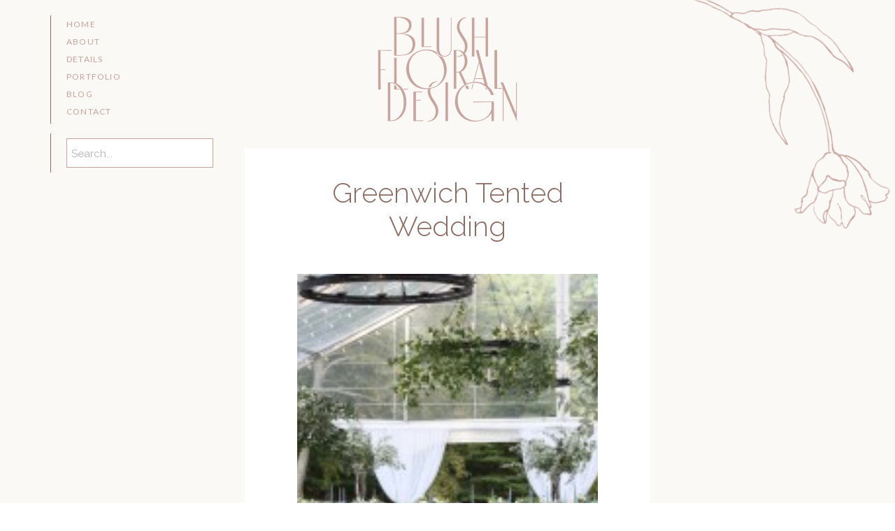

--- FILE ---
content_type: text/html; charset=UTF-8
request_url: https://studioblush.com/tag/backyard-wedding/
body_size: 13510
content:
<!DOCTYPE html>
<html lang="en-US" class="d">
<head>
<link rel="stylesheet" type="text/css" href="//lib.showit.co/engine/2.6.4/showit.css" />
<title>Backyard Wedding Archives - Showit Blog</title>
<meta name='robots' content='max-image-preview:large' />

<!-- This site is optimized with the Yoast SEO plugin v13.0 - https://yoast.com/wordpress/plugins/seo/ -->
<meta name="robots" content="max-snippet:-1, max-image-preview:large, max-video-preview:-1"/>
<link rel="canonical" href="https://studioblush.com/tag/backyard-wedding/" />
<link rel="next" href="https://studioblush.com/tag/backyard-wedding/page/2/" />
<meta property="og:locale" content="en_US" />
<meta property="og:type" content="object" />
<meta property="og:title" content="Backyard Wedding Archives - Showit Blog" />
<meta property="og:url" content="https://studioblush.com/tag/backyard-wedding/" />
<meta property="og:site_name" content="Showit Blog" />
<meta name="twitter:card" content="summary" />
<meta name="twitter:title" content="Backyard Wedding Archives - Showit Blog" />
<script type='application/ld+json' class='yoast-schema-graph yoast-schema-graph--main'>{"@context":"https://schema.org","@graph":[{"@type":"WebSite","@id":"https://studioblush.com/#website","url":"https://studioblush.com/","name":"Showit Blog","potentialAction":{"@type":"SearchAction","target":"https://studioblush.com/?s={search_term_string}","query-input":"required name=search_term_string"}},{"@type":"CollectionPage","@id":"https://studioblush.com/tag/backyard-wedding/#webpage","url":"https://studioblush.com/tag/backyard-wedding/","inLanguage":"en-US","name":"Backyard Wedding Archives - Showit Blog","isPartOf":{"@id":"https://studioblush.com/#website"}}]}</script>
<!-- / Yoast SEO plugin. -->

<link rel="alternate" type="application/rss+xml" title="Showit Blog &raquo; Feed" href="https://studioblush.com/feed/" />
<link rel="alternate" type="application/rss+xml" title="Showit Blog &raquo; Comments Feed" href="https://studioblush.com/comments/feed/" />
<link rel="alternate" type="application/rss+xml" title="Showit Blog &raquo; Backyard Wedding Tag Feed" href="https://studioblush.com/tag/backyard-wedding/feed/" />
<script type="text/javascript">
/* <![CDATA[ */
window._wpemojiSettings = {"baseUrl":"https:\/\/s.w.org\/images\/core\/emoji\/16.0.1\/72x72\/","ext":".png","svgUrl":"https:\/\/s.w.org\/images\/core\/emoji\/16.0.1\/svg\/","svgExt":".svg","source":{"concatemoji":"https:\/\/studioblush.com\/wp-includes\/js\/wp-emoji-release.min.js?ver=6.8.3"}};
/*! This file is auto-generated */
!function(s,n){var o,i,e;function c(e){try{var t={supportTests:e,timestamp:(new Date).valueOf()};sessionStorage.setItem(o,JSON.stringify(t))}catch(e){}}function p(e,t,n){e.clearRect(0,0,e.canvas.width,e.canvas.height),e.fillText(t,0,0);var t=new Uint32Array(e.getImageData(0,0,e.canvas.width,e.canvas.height).data),a=(e.clearRect(0,0,e.canvas.width,e.canvas.height),e.fillText(n,0,0),new Uint32Array(e.getImageData(0,0,e.canvas.width,e.canvas.height).data));return t.every(function(e,t){return e===a[t]})}function u(e,t){e.clearRect(0,0,e.canvas.width,e.canvas.height),e.fillText(t,0,0);for(var n=e.getImageData(16,16,1,1),a=0;a<n.data.length;a++)if(0!==n.data[a])return!1;return!0}function f(e,t,n,a){switch(t){case"flag":return n(e,"\ud83c\udff3\ufe0f\u200d\u26a7\ufe0f","\ud83c\udff3\ufe0f\u200b\u26a7\ufe0f")?!1:!n(e,"\ud83c\udde8\ud83c\uddf6","\ud83c\udde8\u200b\ud83c\uddf6")&&!n(e,"\ud83c\udff4\udb40\udc67\udb40\udc62\udb40\udc65\udb40\udc6e\udb40\udc67\udb40\udc7f","\ud83c\udff4\u200b\udb40\udc67\u200b\udb40\udc62\u200b\udb40\udc65\u200b\udb40\udc6e\u200b\udb40\udc67\u200b\udb40\udc7f");case"emoji":return!a(e,"\ud83e\udedf")}return!1}function g(e,t,n,a){var r="undefined"!=typeof WorkerGlobalScope&&self instanceof WorkerGlobalScope?new OffscreenCanvas(300,150):s.createElement("canvas"),o=r.getContext("2d",{willReadFrequently:!0}),i=(o.textBaseline="top",o.font="600 32px Arial",{});return e.forEach(function(e){i[e]=t(o,e,n,a)}),i}function t(e){var t=s.createElement("script");t.src=e,t.defer=!0,s.head.appendChild(t)}"undefined"!=typeof Promise&&(o="wpEmojiSettingsSupports",i=["flag","emoji"],n.supports={everything:!0,everythingExceptFlag:!0},e=new Promise(function(e){s.addEventListener("DOMContentLoaded",e,{once:!0})}),new Promise(function(t){var n=function(){try{var e=JSON.parse(sessionStorage.getItem(o));if("object"==typeof e&&"number"==typeof e.timestamp&&(new Date).valueOf()<e.timestamp+604800&&"object"==typeof e.supportTests)return e.supportTests}catch(e){}return null}();if(!n){if("undefined"!=typeof Worker&&"undefined"!=typeof OffscreenCanvas&&"undefined"!=typeof URL&&URL.createObjectURL&&"undefined"!=typeof Blob)try{var e="postMessage("+g.toString()+"("+[JSON.stringify(i),f.toString(),p.toString(),u.toString()].join(",")+"));",a=new Blob([e],{type:"text/javascript"}),r=new Worker(URL.createObjectURL(a),{name:"wpTestEmojiSupports"});return void(r.onmessage=function(e){c(n=e.data),r.terminate(),t(n)})}catch(e){}c(n=g(i,f,p,u))}t(n)}).then(function(e){for(var t in e)n.supports[t]=e[t],n.supports.everything=n.supports.everything&&n.supports[t],"flag"!==t&&(n.supports.everythingExceptFlag=n.supports.everythingExceptFlag&&n.supports[t]);n.supports.everythingExceptFlag=n.supports.everythingExceptFlag&&!n.supports.flag,n.DOMReady=!1,n.readyCallback=function(){n.DOMReady=!0}}).then(function(){return e}).then(function(){var e;n.supports.everything||(n.readyCallback(),(e=n.source||{}).concatemoji?t(e.concatemoji):e.wpemoji&&e.twemoji&&(t(e.twemoji),t(e.wpemoji)))}))}((window,document),window._wpemojiSettings);
/* ]]> */
</script>
<link rel='stylesheet' id='fttb-style-css' href='https://studioblush.com/wp-content/plugins/float-to-top-button/css/float-to-top-button.min.css?ver=2.3.3' type='text/css' media='all' />
<style id='wp-emoji-styles-inline-css' type='text/css'>

	img.wp-smiley, img.emoji {
		display: inline !important;
		border: none !important;
		box-shadow: none !important;
		height: 1em !important;
		width: 1em !important;
		margin: 0 0.07em !important;
		vertical-align: -0.1em !important;
		background: none !important;
		padding: 0 !important;
	}
</style>
<link rel='stylesheet' id='wp-block-library-css' href='https://studioblush.com/wp-includes/css/dist/block-library/style.min.css?ver=6.8.3' type='text/css' media='all' />
<style id='classic-theme-styles-inline-css' type='text/css'>
/*! This file is auto-generated */
.wp-block-button__link{color:#fff;background-color:#32373c;border-radius:9999px;box-shadow:none;text-decoration:none;padding:calc(.667em + 2px) calc(1.333em + 2px);font-size:1.125em}.wp-block-file__button{background:#32373c;color:#fff;text-decoration:none}
</style>
<style id='global-styles-inline-css' type='text/css'>
:root{--wp--preset--aspect-ratio--square: 1;--wp--preset--aspect-ratio--4-3: 4/3;--wp--preset--aspect-ratio--3-4: 3/4;--wp--preset--aspect-ratio--3-2: 3/2;--wp--preset--aspect-ratio--2-3: 2/3;--wp--preset--aspect-ratio--16-9: 16/9;--wp--preset--aspect-ratio--9-16: 9/16;--wp--preset--color--black: #000000;--wp--preset--color--cyan-bluish-gray: #abb8c3;--wp--preset--color--white: #ffffff;--wp--preset--color--pale-pink: #f78da7;--wp--preset--color--vivid-red: #cf2e2e;--wp--preset--color--luminous-vivid-orange: #ff6900;--wp--preset--color--luminous-vivid-amber: #fcb900;--wp--preset--color--light-green-cyan: #7bdcb5;--wp--preset--color--vivid-green-cyan: #00d084;--wp--preset--color--pale-cyan-blue: #8ed1fc;--wp--preset--color--vivid-cyan-blue: #0693e3;--wp--preset--color--vivid-purple: #9b51e0;--wp--preset--gradient--vivid-cyan-blue-to-vivid-purple: linear-gradient(135deg,rgba(6,147,227,1) 0%,rgb(155,81,224) 100%);--wp--preset--gradient--light-green-cyan-to-vivid-green-cyan: linear-gradient(135deg,rgb(122,220,180) 0%,rgb(0,208,130) 100%);--wp--preset--gradient--luminous-vivid-amber-to-luminous-vivid-orange: linear-gradient(135deg,rgba(252,185,0,1) 0%,rgba(255,105,0,1) 100%);--wp--preset--gradient--luminous-vivid-orange-to-vivid-red: linear-gradient(135deg,rgba(255,105,0,1) 0%,rgb(207,46,46) 100%);--wp--preset--gradient--very-light-gray-to-cyan-bluish-gray: linear-gradient(135deg,rgb(238,238,238) 0%,rgb(169,184,195) 100%);--wp--preset--gradient--cool-to-warm-spectrum: linear-gradient(135deg,rgb(74,234,220) 0%,rgb(151,120,209) 20%,rgb(207,42,186) 40%,rgb(238,44,130) 60%,rgb(251,105,98) 80%,rgb(254,248,76) 100%);--wp--preset--gradient--blush-light-purple: linear-gradient(135deg,rgb(255,206,236) 0%,rgb(152,150,240) 100%);--wp--preset--gradient--blush-bordeaux: linear-gradient(135deg,rgb(254,205,165) 0%,rgb(254,45,45) 50%,rgb(107,0,62) 100%);--wp--preset--gradient--luminous-dusk: linear-gradient(135deg,rgb(255,203,112) 0%,rgb(199,81,192) 50%,rgb(65,88,208) 100%);--wp--preset--gradient--pale-ocean: linear-gradient(135deg,rgb(255,245,203) 0%,rgb(182,227,212) 50%,rgb(51,167,181) 100%);--wp--preset--gradient--electric-grass: linear-gradient(135deg,rgb(202,248,128) 0%,rgb(113,206,126) 100%);--wp--preset--gradient--midnight: linear-gradient(135deg,rgb(2,3,129) 0%,rgb(40,116,252) 100%);--wp--preset--font-size--small: 13px;--wp--preset--font-size--medium: 20px;--wp--preset--font-size--large: 36px;--wp--preset--font-size--x-large: 42px;--wp--preset--spacing--20: 0.44rem;--wp--preset--spacing--30: 0.67rem;--wp--preset--spacing--40: 1rem;--wp--preset--spacing--50: 1.5rem;--wp--preset--spacing--60: 2.25rem;--wp--preset--spacing--70: 3.38rem;--wp--preset--spacing--80: 5.06rem;--wp--preset--shadow--natural: 6px 6px 9px rgba(0, 0, 0, 0.2);--wp--preset--shadow--deep: 12px 12px 50px rgba(0, 0, 0, 0.4);--wp--preset--shadow--sharp: 6px 6px 0px rgba(0, 0, 0, 0.2);--wp--preset--shadow--outlined: 6px 6px 0px -3px rgba(255, 255, 255, 1), 6px 6px rgba(0, 0, 0, 1);--wp--preset--shadow--crisp: 6px 6px 0px rgba(0, 0, 0, 1);}:where(.is-layout-flex){gap: 0.5em;}:where(.is-layout-grid){gap: 0.5em;}body .is-layout-flex{display: flex;}.is-layout-flex{flex-wrap: wrap;align-items: center;}.is-layout-flex > :is(*, div){margin: 0;}body .is-layout-grid{display: grid;}.is-layout-grid > :is(*, div){margin: 0;}:where(.wp-block-columns.is-layout-flex){gap: 2em;}:where(.wp-block-columns.is-layout-grid){gap: 2em;}:where(.wp-block-post-template.is-layout-flex){gap: 1.25em;}:where(.wp-block-post-template.is-layout-grid){gap: 1.25em;}.has-black-color{color: var(--wp--preset--color--black) !important;}.has-cyan-bluish-gray-color{color: var(--wp--preset--color--cyan-bluish-gray) !important;}.has-white-color{color: var(--wp--preset--color--white) !important;}.has-pale-pink-color{color: var(--wp--preset--color--pale-pink) !important;}.has-vivid-red-color{color: var(--wp--preset--color--vivid-red) !important;}.has-luminous-vivid-orange-color{color: var(--wp--preset--color--luminous-vivid-orange) !important;}.has-luminous-vivid-amber-color{color: var(--wp--preset--color--luminous-vivid-amber) !important;}.has-light-green-cyan-color{color: var(--wp--preset--color--light-green-cyan) !important;}.has-vivid-green-cyan-color{color: var(--wp--preset--color--vivid-green-cyan) !important;}.has-pale-cyan-blue-color{color: var(--wp--preset--color--pale-cyan-blue) !important;}.has-vivid-cyan-blue-color{color: var(--wp--preset--color--vivid-cyan-blue) !important;}.has-vivid-purple-color{color: var(--wp--preset--color--vivid-purple) !important;}.has-black-background-color{background-color: var(--wp--preset--color--black) !important;}.has-cyan-bluish-gray-background-color{background-color: var(--wp--preset--color--cyan-bluish-gray) !important;}.has-white-background-color{background-color: var(--wp--preset--color--white) !important;}.has-pale-pink-background-color{background-color: var(--wp--preset--color--pale-pink) !important;}.has-vivid-red-background-color{background-color: var(--wp--preset--color--vivid-red) !important;}.has-luminous-vivid-orange-background-color{background-color: var(--wp--preset--color--luminous-vivid-orange) !important;}.has-luminous-vivid-amber-background-color{background-color: var(--wp--preset--color--luminous-vivid-amber) !important;}.has-light-green-cyan-background-color{background-color: var(--wp--preset--color--light-green-cyan) !important;}.has-vivid-green-cyan-background-color{background-color: var(--wp--preset--color--vivid-green-cyan) !important;}.has-pale-cyan-blue-background-color{background-color: var(--wp--preset--color--pale-cyan-blue) !important;}.has-vivid-cyan-blue-background-color{background-color: var(--wp--preset--color--vivid-cyan-blue) !important;}.has-vivid-purple-background-color{background-color: var(--wp--preset--color--vivid-purple) !important;}.has-black-border-color{border-color: var(--wp--preset--color--black) !important;}.has-cyan-bluish-gray-border-color{border-color: var(--wp--preset--color--cyan-bluish-gray) !important;}.has-white-border-color{border-color: var(--wp--preset--color--white) !important;}.has-pale-pink-border-color{border-color: var(--wp--preset--color--pale-pink) !important;}.has-vivid-red-border-color{border-color: var(--wp--preset--color--vivid-red) !important;}.has-luminous-vivid-orange-border-color{border-color: var(--wp--preset--color--luminous-vivid-orange) !important;}.has-luminous-vivid-amber-border-color{border-color: var(--wp--preset--color--luminous-vivid-amber) !important;}.has-light-green-cyan-border-color{border-color: var(--wp--preset--color--light-green-cyan) !important;}.has-vivid-green-cyan-border-color{border-color: var(--wp--preset--color--vivid-green-cyan) !important;}.has-pale-cyan-blue-border-color{border-color: var(--wp--preset--color--pale-cyan-blue) !important;}.has-vivid-cyan-blue-border-color{border-color: var(--wp--preset--color--vivid-cyan-blue) !important;}.has-vivid-purple-border-color{border-color: var(--wp--preset--color--vivid-purple) !important;}.has-vivid-cyan-blue-to-vivid-purple-gradient-background{background: var(--wp--preset--gradient--vivid-cyan-blue-to-vivid-purple) !important;}.has-light-green-cyan-to-vivid-green-cyan-gradient-background{background: var(--wp--preset--gradient--light-green-cyan-to-vivid-green-cyan) !important;}.has-luminous-vivid-amber-to-luminous-vivid-orange-gradient-background{background: var(--wp--preset--gradient--luminous-vivid-amber-to-luminous-vivid-orange) !important;}.has-luminous-vivid-orange-to-vivid-red-gradient-background{background: var(--wp--preset--gradient--luminous-vivid-orange-to-vivid-red) !important;}.has-very-light-gray-to-cyan-bluish-gray-gradient-background{background: var(--wp--preset--gradient--very-light-gray-to-cyan-bluish-gray) !important;}.has-cool-to-warm-spectrum-gradient-background{background: var(--wp--preset--gradient--cool-to-warm-spectrum) !important;}.has-blush-light-purple-gradient-background{background: var(--wp--preset--gradient--blush-light-purple) !important;}.has-blush-bordeaux-gradient-background{background: var(--wp--preset--gradient--blush-bordeaux) !important;}.has-luminous-dusk-gradient-background{background: var(--wp--preset--gradient--luminous-dusk) !important;}.has-pale-ocean-gradient-background{background: var(--wp--preset--gradient--pale-ocean) !important;}.has-electric-grass-gradient-background{background: var(--wp--preset--gradient--electric-grass) !important;}.has-midnight-gradient-background{background: var(--wp--preset--gradient--midnight) !important;}.has-small-font-size{font-size: var(--wp--preset--font-size--small) !important;}.has-medium-font-size{font-size: var(--wp--preset--font-size--medium) !important;}.has-large-font-size{font-size: var(--wp--preset--font-size--large) !important;}.has-x-large-font-size{font-size: var(--wp--preset--font-size--x-large) !important;}
:where(.wp-block-post-template.is-layout-flex){gap: 1.25em;}:where(.wp-block-post-template.is-layout-grid){gap: 1.25em;}
:where(.wp-block-columns.is-layout-flex){gap: 2em;}:where(.wp-block-columns.is-layout-grid){gap: 2em;}
:root :where(.wp-block-pullquote){font-size: 1.5em;line-height: 1.6;}
</style>
<link rel='stylesheet' id='contact-form-7-css' href='https://studioblush.com/wp-content/plugins/contact-form-7/includes/css/styles.css?ver=5.1.6' type='text/css' media='all' />
<link rel='stylesheet' id='jpibfi-style-css' href='https://studioblush.com/wp-content/plugins/jquery-pin-it-button-for-images/css/client.css?ver=3.0.5' type='text/css' media='all' />
<link rel='stylesheet' id='pub-style-css' href='https://studioblush.com/wp-content/themes/showit/pubs/gf7iexz8quwe9ume8_zlkw/20260105212226Swvj853/assets/pub.css?ver=1767648151' type='text/css' media='all' />
<script type="text/javascript" src="https://studioblush.com/wp-includes/js/jquery/jquery.min.js?ver=3.7.1" id="jquery-core-js"></script>
<script type="text/javascript" id="jquery-core-js-after">
/* <![CDATA[ */
$ = jQuery;
/* ]]> */
</script>
<script type="text/javascript" src="https://studioblush.com/wp-includes/js/jquery/jquery-migrate.min.js?ver=3.4.1" id="jquery-migrate-js"></script>
<script type="text/javascript" src="https://studioblush.com/wp-content/themes/showit/pubs/gf7iexz8quwe9ume8_zlkw/20260105212226Swvj853/assets/pub.js?ver=1767648151" id="pub-script-js"></script>
<link rel="https://api.w.org/" href="https://studioblush.com/wp-json/" /><link rel="alternate" title="JSON" type="application/json" href="https://studioblush.com/wp-json/wp/v2/tags/181" /><link rel="EditURI" type="application/rsd+xml" title="RSD" href="https://studioblush.com/xmlrpc.php?rsd" />
<style type="text/css">
	a.pinit-button.custom span {
		}

	.pinit-hover {
		opacity: 0.85 !important;
		filter: alpha(opacity=85) !important;
	}
	a.pinit-button {
	border-bottom: 0 !important;
	box-shadow: none !important;
	margin-bottom: 0 !important;
}
a.pinit-button::after {
    display: none;
}</style>
		
<meta charset="UTF-8" />
<meta name="viewport" content="width=device-width, initial-scale=1" />
<link rel="icon" type="image/png" href="//static.showit.co/200/A7uY-ZKWQvm_l_70QZP24A/95828/low-res_logo-rose.png" />
<link rel="preconnect" href="https://static.showit.co" />

<link rel="preconnect" href="https://fonts.googleapis.com">
<link rel="preconnect" href="https://fonts.gstatic.com" crossorigin>
<link href="https://fonts.googleapis.com/css?family=Lato:regular|Raleway:regular|Raleway:300" rel="stylesheet" type="text/css"/>
<script id="init_data" type="application/json">
{"mobile":{"w":320,"bgMediaType":"none","bgFillType":"color","bgColor":"colors-7"},"desktop":{"w":1200,"bgColor":"colors-7","bgMediaType":"none","bgFillType":"color"},"sid":"gf7iexz8quwe9ume8_zlkw","break":768,"assetURL":"//static.showit.co","contactFormId":"95828/212087","cfAction":"aHR0cHM6Ly9jbGllbnRzZXJ2aWNlLnNob3dpdC5jby9jb250YWN0Zm9ybQ==","sgAction":"aHR0cHM6Ly9jbGllbnRzZXJ2aWNlLnNob3dpdC5jby9zb2NpYWxncmlk","blockData":[{"slug":"fixed-menu","visible":"a","states":[],"d":{"h":1,"w":1200,"locking":{"side":"st"},"bgFillType":"color","bgColor":"colors-4:50","bgMediaType":"none"},"m":{"h":50,"w":320,"bgFillType":"color","bgColor":"colors-4:50","bgMediaType":"none"}},{"slug":"full-screen-header","visible":"a","states":[],"d":{"h":330,"w":1200,"bgFillType":"color","bgColor":"colors-4:50","bgMediaType":"none"},"m":{"h":205,"w":320,"bgFillType":"color","bgColor":"colors-4:50","bgMediaType":"none"}},{"slug":"search","visible":"a","states":[],"d":{"h":1,"w":1200,"bgFillType":"color","bgColor":"colors-4:40","bgMediaType":"none"},"m":{"h":110,"w":320,"bgFillType":"color","bgColor":"colors-4:40","bgMediaType":"none"}},{"slug":"post","visible":"a","states":[],"d":{"h":1000,"w":1200,"bgFillType":"color","bgColor":"colors-4:50","bgMediaType":"none"},"m":{"h":650,"w":320,"bgFillType":"color","bgColor":"colors-4:50","bgMediaType":"none"}},{"slug":"pagination","visible":"a","states":[],"d":{"h":105,"w":1200,"nature":"dH","bgFillType":"color","bgColor":"colors-4:50","bgMediaType":"none"},"m":{"h":81,"w":320,"nature":"dH","bgFillType":"color","bgColor":"colors-4:50","bgMediaType":"none"}},{"slug":"footer","visible":"a","states":[],"d":{"h":450,"w":1200,"bgFillType":"color","bgColor":"colors-4:50","bgMediaType":"none"},"m":{"h":570,"w":320,"bgFillType":"color","bgColor":"colors-4:50","bgMediaType":"none"}},{"slug":"mobile-navigation","visible":"m","states":[],"d":{"h":200,"w":1200,"bgFillType":"color","bgColor":"colors-7","bgMediaType":"none"},"m":{"h":600,"w":320,"locking":{"side":"t"},"nature":"wH","bgFillType":"color","bgColor":"colors-2:90","bgMediaType":"none"}}],"elementData":[{"type":"simple","visible":"a","id":"fixed-menu_0","blockId":"fixed-menu","m":{"x":110,"y":40,"w":100,"h":1,"a":0},"d":{"x":72,"y":22,"w":1,"h":155,"a":0,"lockH":"l"}},{"type":"text","visible":"m","id":"fixed-menu_1","blockId":"fixed-menu","m":{"x":106,"y":9,"w":108,"h":22,"a":0},"d":{"x":95,"y":22,"w":108,"h":145,"a":0,"lockH":"l"},"pc":[{"type":"show","block":"mobile-navigation"}]},{"type":"text","visible":"d","id":"fixed-menu_2","blockId":"fixed-menu","m":{"x":106,"y":91,"w":107.99999999999999,"h":18,"a":0},"d":{"x":95,"y":22,"w":166,"h":201,"a":0,"lockH":"l"}},{"type":"graphic","visible":"a","id":"full-screen-header_2","blockId":"full-screen-header","m":{"x":235,"y":-5,"w":97,"h":211,"a":156},"d":{"x":959,"y":-74,"w":190,"h":414,"a":149,"lockH":"r"},"c":{"key":"iqZRb13JQiSkTdQlFIeJWg/shared/med-res_flower1-rose.png","aspect_ratio":0.45728}},{"type":"graphic","visible":"a","id":"full-screen-header_3","blockId":"full-screen-header","m":{"x":90,"y":45,"w":140,"h":106,"a":0},"d":{"x":500,"y":22,"w":200,"h":152,"a":0},"c":{"key":"5h_IxzkTSV6yMpioqLmQMA/shared/low-res_logo-rose.png","aspect_ratio":1.31811}},{"type":"simple","visible":"d","id":"search_0","blockId":"search","m":{"x":2,"y":98,"w":100,"h":1,"a":0},"d":{"x":72,"y":-140,"w":1,"h":56,"a":0,"lockH":"l"}},{"type":"simple","visible":"a","id":"search_1","blockId":"search","m":{"x":30,"y":32,"w":260,"h":46,"a":0},"d":{"x":95,"y":-133,"w":210,"h":42,"a":0,"lockH":"l"}},{"type":"text","visible":"a","id":"search_2","blockId":"search","m":{"x":39,"y":43,"w":242,"h":25,"a":0},"d":{"x":102,"y":-125,"w":196,"h":27,"a":0,"lockH":"l"}},{"type":"simple","visible":"a","id":"post_2","blockId":"post","m":{"x":10,"y":10,"w":300,"h":612,"a":0},"d":{"x":310,"y":-120,"w":580,"h":920,"a":0}},{"type":"text","visible":"a","id":"post_3","blockId":"post","m":{"x":20,"y":25,"w":280,"h":71,"a":0},"d":{"x":385,"y":-80,"w":430,"h":95,"a":0}},{"type":"graphic","visible":"a","id":"post_4","blockId":"post","m":{"x":30,"y":120,"w":260,"h":391,"a":0},"d":{"x":385,"y":60,"w":430,"h":580,"a":0},"c":{"key":"9n5_q_NBRNqZxPTtO-IsWg/shared/artists_picks-93.jpg","aspect_ratio":0.66754}},{"type":"simple","visible":"a","id":"post_5","blockId":"post","m":{"x":81,"y":545,"w":159,"h":42,"a":0},"d":{"x":493,"y":680,"w":214,"h":56,"a":0}},{"type":"text","visible":"a","id":"post_6","blockId":"post","m":{"x":95,"y":555,"w":132,"h":22,"a":0},"d":{"x":512,"y":697,"w":177,"h":23,"a":0}},{"type":"simple","visible":"d","id":"post_7","blockId":"post","m":{"x":48,"y":30,"w":224,"h":140,"a":0},"d":{"x":600,"y":762,"w":1,"h":74,"a":0}},{"type":"icon","visible":"a","id":"pagination_0","blockId":"pagination","m":{"x":171,"y":683,"w":14,"h":15,"a":0},"d":{"x":1125,"y":45,"w":16,"h":17,"a":0}},{"type":"icon","visible":"a","id":"pagination_1","blockId":"pagination","m":{"x":136,"y":683,"w":14,"h":15,"a":0},"d":{"x":59,"y":45,"w":16,"h":17,"a":0}},{"type":"text","visible":"a","id":"pagination_2","blockId":"pagination","m":{"x":47,"y":21,"w":227,"h":19,"a":0},"d":{"x":86,"y":42,"w":423,"h":22,"a":0}},{"type":"text","visible":"a","id":"pagination_3","blockId":"pagination","m":{"x":47,"y":50,"w":227,"h":18,"a":0},"d":{"x":691,"y":42,"w":423,"h":22,"a":0}},{"type":"graphic","visible":"a","id":"footer_0","blockId":"footer","m":{"x":13,"y":22,"w":123,"h":188,"a":0},"d":{"x":209,"y":95,"w":137,"h":210,"a":0},"c":{"key":"fJR9BESFQ7u1dM_5OklPqg/shared/low-res_submark-rose.png","aspect_ratio":0.65441}},{"type":"text","visible":"a","id":"footer_1","blockId":"footer","m":{"x":152,"y":53,"w":156,"h":127,"a":0},"d":{"x":383,"y":147,"w":212,"h":106,"a":0}},{"type":"simple","visible":"a","id":"footer_2","blockId":"footer","m":{"x":40,"y":239,"w":240,"h":1,"a":0},"d":{"x":632,"y":115,"w":1,"h":170,"a":0}},{"type":"icon","visible":"a","id":"footer_3","blockId":"footer","m":{"x":115,"y":279,"w":23,"h":23,"a":0},"d":{"x":673,"y":148,"w":25,"h":25,"a":0}},{"type":"icon","visible":"a","id":"footer_4","blockId":"footer","m":{"x":149,"y":279,"w":23,"h":23,"a":0},"d":{"x":673,"y":183,"w":25,"h":25,"a":0}},{"type":"icon","visible":"a","id":"footer_5","blockId":"footer","m":{"x":183,"y":279,"w":23,"h":23,"a":0},"d":{"x":673,"y":217,"w":25,"h":25,"a":0}},{"type":"simple","visible":"d","id":"footer_6","blockId":"footer","m":{"x":48,"y":30,"w":224,"h":140,"a":0},"d":{"x":737,"y":115,"w":1,"h":170,"a":0}},{"type":"text","visible":"d","id":"footer_7","blockId":"footer","m":{"x":106,"y":91,"w":107.99999999999999,"h":18,"a":0},"d":{"x":775,"y":128,"w":88,"h":145,"a":0}},{"type":"simple","visible":"d","id":"footer_8","blockId":"footer","m":{"x":48,"y":30,"w":224,"h":140,"a":0},"d":{"x":900,"y":115,"w":1,"h":170,"a":0}},{"type":"icon","visible":"d","id":"footer_9","blockId":"footer","m":{"x":135,"y":75,"w":50,"h":50,"a":0},"d":{"x":952,"y":158,"w":27,"h":27,"a":180,"lockV":"b"}},{"type":"text","visible":"d","id":"footer_10","blockId":"footer","m":{"x":106,"y":91,"w":107.99999999999999,"h":18,"a":0},"d":{"x":938,"y":184,"w":54,"h":59,"a":0}},{"type":"simple","visible":"a","id":"footer_13","blockId":"footer","m":{"x":0,"y":426,"w":320,"h":144,"a":0},"d":{"x":0,"y":370,"w":1200,"h":80,"a":0,"lockH":"s","lockV":"b"}},{"type":"text","visible":"a","id":"footer_14","blockId":"footer","m":{"x":44,"y":426,"w":236,"h":143,"a":0},"d":{"x":282,"y":382,"w":637,"h":57,"a":0}},{"type":"simple","visible":"a","id":"mobile-navigation_0","blockId":"mobile-navigation","m":{"x":0,"y":0,"w":320,"h":60,"a":0,"lockV":"t"},"d":{"x":488,"y":-110,"w":480,"h":80,"a":0}},{"type":"text","visible":"a","id":"mobile-navigation_1","blockId":"mobile-navigation","m":{"x":52,"y":287,"w":161,"h":30,"a":0},"d":{"x":1093,"y":84,"w":38,"h":26,"a":0},"pc":[{"type":"hide","block":"mobile-navigation"}]},{"type":"text","visible":"a","id":"mobile-navigation_2","blockId":"mobile-navigation","m":{"x":50,"y":333,"w":83,"h":29,"a":0},"d":{"x":983,"y":84,"w":65,"h":26,"a":0},"pc":[{"type":"hide","block":"mobile-navigation"}]},{"type":"text","visible":"a","id":"mobile-navigation_3","blockId":"mobile-navigation","m":{"x":52,"y":242.2,"w":99,"h":30,"a":0},"d":{"x":895,"y":94,"w":60,"h":26,"a":0},"pc":[{"type":"hide","block":"mobile-navigation"}]},{"type":"text","visible":"a","id":"mobile-navigation_4","blockId":"mobile-navigation","m":{"x":52,"y":197.8,"w":83,"h":30,"a":0},"d":{"x":885,"y":84,"w":60,"h":26,"a":0},"pc":[{"type":"hide","block":"mobile-navigation"}]},{"type":"text","visible":"a","id":"mobile-navigation_5","blockId":"mobile-navigation","m":{"x":52,"y":152.4,"w":83,"h":31,"a":0},"d":{"x":795,"y":84,"w":52,"h":26,"a":0},"pc":[{"type":"hide","block":"mobile-navigation"}]},{"type":"text","visible":"a","id":"mobile-navigation_6","blockId":"mobile-navigation","m":{"x":52,"y":107,"w":83,"h":31,"a":0},"d":{"x":705,"y":84,"w":52,"h":26,"a":0},"pc":[{"type":"hide","block":"mobile-navigation"}]},{"type":"icon","visible":"m","id":"mobile-navigation_7","blockId":"mobile-navigation","m":{"x":265,"y":12,"w":37,"h":37,"a":0,"lockV":"t"},"d":{"x":1161,"y":37,"w":35,"h":35,"a":0},"pc":[{"type":"hide","block":"mobile-navigation"}]}]}
</script>
<link
rel="stylesheet"
type="text/css"
href="https://cdnjs.cloudflare.com/ajax/libs/animate.css/3.4.0/animate.min.css"
/>


<script src="//lib.showit.co/engine/2.6.4/showit-lib.min.js"></script>
<script src="//lib.showit.co/engine/2.6.4/showit.min.js"></script>
<script>

function initPage(){

}
</script>

<style id="si-page-css">
html.m {background-color:rgba(255,255,255,1);}
html.d {background-color:rgba(255,255,255,1);}
.d .se:has(.st-primary) {border-radius:10px;box-shadow:none;filter:blur(0px);opacity:1;overflow:hidden;transition-duration:0.5s;}
.d .st-primary {padding:10px 14px 10px 14px;border-width:0px;border-color:rgba(107,100,100,1);background-color:rgba(107,100,100,1);background-image:none;backdrop-filter:blur(0px);border-radius:inherit;transition-duration:0.5s;}
.d .st-primary span {color:rgba(255,255,255,1);font-family:'Lato';font-weight:400;font-style:normal;font-size:13px;text-align:center;text-transform:uppercase;letter-spacing:0.1em;line-height:1.8;transition-duration:0.5s;}
.d .se:has(.st-primary:hover), .d .se:has(.trigger-child-hovers:hover .st-primary) {}
.d .st-primary.se-button:hover, .d .trigger-child-hovers:hover .st-primary.se-button {background-color:rgba(107,100,100,1);background-image:none;transition-property:background-color,background-image;}
.d .st-primary.se-button:hover span, .d .trigger-child-hovers:hover .st-primary.se-button span {}
.m .se:has(.st-primary) {border-radius:10px;box-shadow:none;filter:blur(0px);opacity:1;overflow:hidden;}
.m .st-primary {padding:10px 14px 10px 14px;border-width:0px;border-color:rgba(107,100,100,1);background-color:rgba(107,100,100,1);background-image:none;backdrop-filter:blur(0px);border-radius:inherit;}
.m .st-primary span {color:rgba(255,255,255,1);font-family:'Lato';font-weight:400;font-style:normal;font-size:13px;text-align:center;text-transform:uppercase;letter-spacing:0.1em;line-height:1.8;}
.d .se:has(.st-secondary) {border-radius:10px;box-shadow:none;filter:blur(0px);opacity:1;overflow:hidden;transition-duration:0.5s;}
.d .st-secondary {padding:10px 14px 10px 14px;border-width:2px;border-color:rgba(107,100,100,1);background-color:rgba(0,0,0,0);background-image:none;backdrop-filter:blur(0px);border-radius:inherit;transition-duration:0.5s;}
.d .st-secondary span {color:rgba(107,100,100,1);font-family:'Lato';font-weight:400;font-style:normal;font-size:13px;text-align:center;text-transform:uppercase;letter-spacing:0.1em;line-height:1.8;transition-duration:0.5s;}
.d .se:has(.st-secondary:hover), .d .se:has(.trigger-child-hovers:hover .st-secondary) {}
.d .st-secondary.se-button:hover, .d .trigger-child-hovers:hover .st-secondary.se-button {border-color:rgba(107,100,100,0.7);background-color:rgba(0,0,0,0);background-image:none;transition-property:border-color,background-color,background-image;}
.d .st-secondary.se-button:hover span, .d .trigger-child-hovers:hover .st-secondary.se-button span {color:rgba(107,100,100,0.7);transition-property:color;}
.m .se:has(.st-secondary) {border-radius:10px;box-shadow:none;filter:blur(0px);opacity:1;overflow:hidden;}
.m .st-secondary {padding:10px 14px 10px 14px;border-width:2px;border-color:rgba(107,100,100,1);background-color:rgba(0,0,0,0);background-image:none;backdrop-filter:blur(0px);border-radius:inherit;}
.m .st-secondary span {color:rgba(107,100,100,1);font-family:'Lato';font-weight:400;font-style:normal;font-size:13px;text-align:center;text-transform:uppercase;letter-spacing:0.1em;line-height:1.8;}
.d .st-d-title,.d .se-wpt h1 {color:rgba(139,107,98,1);line-height:1.2;letter-spacing:0em;font-size:40px;text-align:center;font-family:'Raleway';font-weight:300;font-style:normal;}
.d .se-wpt h1 {margin-bottom:30px;}
.d .st-d-title.se-rc a {color:rgba(139,107,98,1);}
.d .st-d-title.se-rc a:hover {text-decoration:underline;color:rgba(139,107,98,1);opacity:0.8;}
.m .st-m-title,.m .se-wpt h1 {color:rgba(139,107,98,1);line-height:1.2;letter-spacing:0em;font-size:30px;text-align:center;font-family:'Raleway';font-weight:300;font-style:normal;}
.m .se-wpt h1 {margin-bottom:20px;}
.m .st-m-title.se-rc a {color:rgba(139,107,98,1);}
.m .st-m-title.se-rc a:hover {text-decoration:underline;color:rgba(139,107,98,1);opacity:0.8;}
.d .st-d-heading,.d .se-wpt h2 {color:rgba(199,163,158,1);text-transform:uppercase;line-height:1.2;letter-spacing:0.08em;font-size:24px;text-align:center;font-family:'Lato';font-weight:400;font-style:normal;}
.d .se-wpt h2 {margin-bottom:24px;}
.d .st-d-heading.se-rc a {color:rgba(199,163,158,1);}
.d .st-d-heading.se-rc a:hover {text-decoration:underline;color:rgba(199,163,158,1);opacity:0.8;}
.m .st-m-heading,.m .se-wpt h2 {color:rgba(199,163,158,1);text-transform:uppercase;line-height:1.2;letter-spacing:0.08em;font-size:22px;text-align:center;font-family:'Lato';font-weight:400;font-style:normal;}
.m .se-wpt h2 {margin-bottom:20px;}
.m .st-m-heading.se-rc a {color:rgba(199,163,158,1);}
.m .st-m-heading.se-rc a:hover {text-decoration:underline;color:rgba(199,163,158,1);opacity:0.8;}
.d .st-d-subheading,.d .se-wpt h3 {color:rgba(199,163,158,1);text-transform:uppercase;line-height:1.8;letter-spacing:0.1em;font-size:13px;text-align:center;font-family:'Lato';font-weight:400;font-style:normal;}
.d .se-wpt h3 {margin-bottom:18px;}
.d .st-d-subheading.se-rc a {color:rgba(199,163,158,1);}
.d .st-d-subheading.se-rc a:hover {text-decoration:underline;color:rgba(199,163,158,1);opacity:0.8;}
.m .st-m-subheading,.m .se-wpt h3 {color:rgba(199,163,158,1);text-transform:uppercase;line-height:1.8;letter-spacing:0.1em;font-size:13px;text-align:center;font-family:'Lato';font-weight:400;font-style:normal;}
.m .se-wpt h3 {margin-bottom:18px;}
.m .st-m-subheading.se-rc a {color:rgba(199,163,158,1);}
.m .st-m-subheading.se-rc a:hover {text-decoration:underline;color:rgba(199,163,158,1);opacity:0.8;}
.d .st-d-paragraph {color:rgba(107,100,100,1);line-height:1.8;letter-spacing:0em;font-size:15px;text-align:justify;font-family:'Raleway';font-weight:400;font-style:normal;}
.d .se-wpt p {margin-bottom:16px;}
.d .st-d-paragraph.se-rc a {color:rgba(107,100,100,1);}
.d .st-d-paragraph.se-rc a:hover {text-decoration:underline;color:rgba(107,100,100,1);opacity:0.8;}
.m .st-m-paragraph {color:rgba(107,100,100,1);line-height:1.8;letter-spacing:0em;font-size:14px;text-align:left;font-family:'Raleway';font-weight:400;font-style:normal;}
.m .se-wpt p {margin-bottom:16px;}
.m .st-m-paragraph.se-rc a {color:rgba(107,100,100,1);}
.m .st-m-paragraph.se-rc a:hover {text-decoration:underline;color:rgba(107,100,100,1);opacity:0.8;}
.sib-fixed-menu {z-index:10;}
.m .sib-fixed-menu {height:50px;}
.d .sib-fixed-menu {height:1px;}
.m .sib-fixed-menu .ss-bg {background-color:rgba(246,243,235,0.5);}
.d .sib-fixed-menu .ss-bg {background-color:rgba(246,243,235,0.5);}
.d .sie-fixed-menu_0 {left:72px;top:22px;width:1px;height:155px;}
.m .sie-fixed-menu_0 {left:110px;top:40px;width:100px;height:1px;}
.d .sie-fixed-menu_0 .se-simple:hover {}
.m .sie-fixed-menu_0 .se-simple:hover {}
.d .sie-fixed-menu_0 .se-simple {background-color:rgba(139,107,98,1);}
.m .sie-fixed-menu_0 .se-simple {background-color:rgba(139,107,98,1);}
.d .sie-fixed-menu_1 {left:95px;top:22px;width:108px;height:145px;display:none;}
.m .sie-fixed-menu_1 {left:106px;top:9px;width:108px;height:22px;}
.d .sie-fixed-menu_1-text {line-height:2.1;font-size:12px;text-align:left;}
.d .sie-fixed-menu_2 {left:95px;top:22px;width:166px;height:201px;}
.m .sie-fixed-menu_2 {left:106px;top:91px;width:107.99999999999999px;height:18px;display:none;}
.d .sie-fixed-menu_2-text {line-height:2.1;font-size:12px;text-align:left;}
.d .sie-fixed-menu_2-text.se-rc a {text-decoration:none;}
.m .sib-full-screen-header {height:205px;}
.d .sib-full-screen-header {height:330px;}
.m .sib-full-screen-header .ss-bg {background-color:rgba(246,243,235,0.5);}
.d .sib-full-screen-header .ss-bg {background-color:rgba(246,243,235,0.5);}
.d .sie-full-screen-header_2 {left:959px;top:-74px;width:190px;height:414px;}
.m .sie-full-screen-header_2 {left:235px;top:-5px;width:97px;height:211px;}
.d .sie-full-screen-header_2 .se-img {background-repeat:no-repeat;background-size:cover;background-position:50% 50%;border-radius:inherit;}
.m .sie-full-screen-header_2 .se-img {background-repeat:no-repeat;background-size:cover;background-position:50% 50%;border-radius:inherit;}
.d .sie-full-screen-header_3 {left:500px;top:22px;width:200px;height:152px;}
.m .sie-full-screen-header_3 {left:90px;top:45px;width:140px;height:106px;}
.d .sie-full-screen-header_3 .se-img {background-repeat:no-repeat;background-size:cover;background-position:50% 50%;border-radius:inherit;}
.m .sie-full-screen-header_3 .se-img {background-repeat:no-repeat;background-size:cover;background-position:50% 50%;border-radius:inherit;}
.sib-search {z-index:1;}
.m .sib-search {height:110px;}
.d .sib-search {height:1px;}
.m .sib-search .ss-bg {background-color:rgba(246,243,235,0.4);}
.d .sib-search .ss-bg {background-color:rgba(246,243,235,0.4);}
.d .sie-search_0 {left:72px;top:-140px;width:1px;height:56px;}
.m .sie-search_0 {left:2px;top:98px;width:100px;height:1px;display:none;}
.d .sie-search_0 .se-simple:hover {}
.m .sie-search_0 .se-simple:hover {}
.d .sie-search_0 .se-simple {background-color:rgba(139,107,98,1);}
.m .sie-search_0 .se-simple {background-color:rgba(139,107,98,1);}
.d .sie-search_1 {left:95px;top:-133px;width:210px;height:42px;}
.m .sie-search_1 {left:30px;top:32px;width:260px;height:46px;}
.d .sie-search_1 .se-simple:hover {}
.m .sie-search_1 .se-simple:hover {}
.d .sie-search_1 .se-simple {border-color:rgba(199,163,158,1);border-width:1px;background-color:rgba(255,255,255,1);border-style:solid;border-radius:inherit;}
.m .sie-search_1 .se-simple {border-color:rgba(199,163,158,1);border-width:1px;background-color:rgba(255,255,255,1);border-style:solid;border-radius:inherit;}
.d .sie-search_2 {left:102px;top:-125px;width:196px;height:27px;}
.m .sie-search_2 {left:39px;top:43px;width:242px;height:25px;}
.sib-post {z-index:2;}
.m .sib-post {height:650px;}
.d .sib-post {height:1000px;}
.m .sib-post .ss-bg {background-color:rgba(246,243,235,0.5);}
.d .sib-post .ss-bg {background-color:rgba(246,243,235,0.5);}
.d .sie-post_2 {left:310px;top:-120px;width:580px;height:920px;}
.m .sie-post_2 {left:10px;top:10px;width:300px;height:612px;}
.d .sie-post_2 .se-simple:hover {}
.m .sie-post_2 .se-simple:hover {}
.d .sie-post_2 .se-simple {background-color:rgba(255,255,255,1);}
.m .sie-post_2 .se-simple {background-color:rgba(255,255,255,1);}
.d .sie-post_3 {left:385px;top:-80px;width:430px;height:95px;}
.m .sie-post_3 {left:20px;top:25px;width:280px;height:71px;}
.d .sie-post_3-text {overflow:hidden;}
.m .sie-post_3-text {overflow:hidden;}
.d .sie-post_4 {left:385px;top:60px;width:430px;height:580px;}
.m .sie-post_4 {left:30px;top:120px;width:260px;height:391px;}
.d .sie-post_4 .se-img img {object-fit: cover;object-position: 50% 50%;border-radius: inherit;height: 100%;width: 100%;}
.m .sie-post_4 .se-img img {object-fit: cover;object-position: 50% 50%;border-radius: inherit;height: 100%;width: 100%;}
.d .sie-post_5 {left:493px;top:680px;width:214px;height:56px;}
.m .sie-post_5 {left:81px;top:545px;width:159px;height:42px;}
.d .sie-post_5 .se-simple:hover {}
.m .sie-post_5 .se-simple:hover {}
.d .sie-post_5 .se-simple {border-color:rgba(199,163,158,1);border-width:1px;border-style:solid;border-radius:inherit;}
.m .sie-post_5 .se-simple {border-color:rgba(199,163,158,1);border-width:1px;background-color:rgba(255,255,255,1);border-style:solid;border-radius:inherit;}
.d .sie-post_6 {left:512px;top:697px;width:177px;height:23px;}
.m .sie-post_6 {left:95px;top:555px;width:132px;height:22px;}
.d .sie-post_7 {left:600px;top:762px;width:1px;height:74px;}
.m .sie-post_7 {left:48px;top:30px;width:224px;height:140px;display:none;}
.d .sie-post_7 .se-simple:hover {}
.m .sie-post_7 .se-simple:hover {}
.d .sie-post_7 .se-simple {background-color:rgba(139,107,98,1);}
.m .sie-post_7 .se-simple {background-color:rgba(139,107,98,1);}
.m .sib-pagination {height:81px;}
.d .sib-pagination {height:105px;}
.m .sib-pagination .ss-bg {background-color:rgba(246,243,235,0.5);}
.d .sib-pagination .ss-bg {background-color:rgba(246,243,235,0.5);}
.m .sib-pagination.sb-nm-dH .sc {height:81px;}
.d .sib-pagination.sb-nd-dH .sc {height:105px;}
.d .sie-pagination_0 {left:1125px;top:45px;width:16px;height:17px;}
.m .sie-pagination_0 {left:171px;top:683px;width:14px;height:15px;}
.d .sie-pagination_0 svg {fill:rgba(139,107,98,1);}
.m .sie-pagination_0 svg {fill:rgba(199,163,158,1);}
.d .sie-pagination_1 {left:59px;top:45px;width:16px;height:17px;}
.m .sie-pagination_1 {left:136px;top:683px;width:14px;height:15px;}
.d .sie-pagination_1 svg {fill:rgba(139,107,98,1);}
.m .sie-pagination_1 svg {fill:rgba(199,163,158,1);}
.d .sie-pagination_2:hover {opacity:0.5;transition-duration:0.5s;transition-property:opacity;}
.m .sie-pagination_2:hover {opacity:0.5;transition-duration:0.5s;transition-property:opacity;}
.d .sie-pagination_2 {left:86px;top:42px;width:423px;height:22px;transition-duration:0.5s;transition-property:opacity;}
.m .sie-pagination_2 {left:47px;top:21px;width:227px;height:19px;transition-duration:0.5s;transition-property:opacity;}
.d .sie-pagination_2-text:hover {}
.m .sie-pagination_2-text:hover {}
.d .sie-pagination_2-text {text-align:left;}
.d .sie-pagination_3:hover {opacity:0.5;transition-duration:0.5s;transition-property:opacity;}
.m .sie-pagination_3:hover {opacity:0.5;transition-duration:0.5s;transition-property:opacity;}
.d .sie-pagination_3 {left:691px;top:42px;width:423px;height:22px;transition-duration:0.5s;transition-property:opacity;}
.m .sie-pagination_3 {left:47px;top:50px;width:227px;height:18px;transition-duration:0.5s;transition-property:opacity;}
.d .sie-pagination_3-text:hover {}
.m .sie-pagination_3-text:hover {}
.d .sie-pagination_3-text {text-align:right;}
.m .sib-footer {height:570px;}
.d .sib-footer {height:450px;}
.m .sib-footer .ss-bg {background-color:rgba(246,243,235,0.5);}
.d .sib-footer .ss-bg {background-color:rgba(246,243,235,0.5);}
.d .sie-footer_0 {left:209px;top:95px;width:137px;height:210px;}
.m .sie-footer_0 {left:13px;top:22px;width:123px;height:188px;}
.d .sie-footer_0 .se-img {background-repeat:no-repeat;background-size:cover;background-position:50% 50%;border-radius:inherit;}
.m .sie-footer_0 .se-img {background-repeat:no-repeat;background-size:cover;background-position:50% 50%;border-radius:inherit;}
.d .sie-footer_1 {left:383px;top:147px;width:212px;height:106px;}
.m .sie-footer_1 {left:152px;top:53px;width:156px;height:127px;}
.d .sie-footer_1-text {font-size:10px;text-align:left;}
.m .sie-footer_1-text {font-size:10px;text-align:left;}
.d .sie-footer_2 {left:632px;top:115px;width:1px;height:170px;}
.m .sie-footer_2 {left:40px;top:239px;width:240px;height:1px;}
.d .sie-footer_2 .se-simple:hover {}
.m .sie-footer_2 .se-simple:hover {}
.d .sie-footer_2 .se-simple {background-color:rgba(199,163,158,1);}
.m .sie-footer_2 .se-simple {background-color:rgba(199,163,158,1);}
.d .sie-footer_3 {left:673px;top:148px;width:25px;height:25px;}
.m .sie-footer_3 {left:115px;top:279px;width:23px;height:23px;}
.d .sie-footer_3 svg {fill:rgba(139,107,98,1);}
.m .sie-footer_3 svg {fill:rgba(139,107,98,1);}
.d .sie-footer_4 {left:673px;top:183px;width:25px;height:25px;}
.m .sie-footer_4 {left:149px;top:279px;width:23px;height:23px;}
.d .sie-footer_4 svg {fill:rgba(139,107,98,1);}
.m .sie-footer_4 svg {fill:rgba(139,107,98,1);}
.d .sie-footer_5 {left:673px;top:217px;width:25px;height:25px;}
.m .sie-footer_5 {left:183px;top:279px;width:23px;height:23px;}
.d .sie-footer_5 svg {fill:rgba(139,107,98,1);}
.m .sie-footer_5 svg {fill:rgba(139,107,98,1);}
.d .sie-footer_6 {left:737px;top:115px;width:1px;height:170px;}
.m .sie-footer_6 {left:48px;top:30px;width:224px;height:140px;display:none;}
.d .sie-footer_6 .se-simple:hover {}
.m .sie-footer_6 .se-simple:hover {}
.d .sie-footer_6 .se-simple {background-color:rgba(199,163,158,1);}
.m .sie-footer_6 .se-simple {background-color:rgba(107,100,100,1);}
.d .sie-footer_7 {left:775px;top:128px;width:88px;height:145px;}
.m .sie-footer_7 {left:106px;top:91px;width:107.99999999999999px;height:18px;display:none;}
.d .sie-footer_7-text {line-height:2.1;font-size:12px;text-align:left;}
.d .sie-footer_7-text.se-rc a {text-decoration:none;}
.d .sie-footer_8 {left:900px;top:115px;width:1px;height:170px;}
.m .sie-footer_8 {left:48px;top:30px;width:224px;height:140px;display:none;}
.d .sie-footer_8 .se-simple:hover {}
.m .sie-footer_8 .se-simple:hover {}
.d .sie-footer_8 .se-simple {background-color:rgba(199,163,158,1);}
.m .sie-footer_8 .se-simple {background-color:rgba(107,100,100,1);}
.d .sie-footer_9 {left:952px;top:158px;width:27px;height:27px;}
.m .sie-footer_9 {left:135px;top:75px;width:50px;height:50px;display:none;}
.d .sie-footer_9 svg {fill:rgba(199,163,158,1);}
.m .sie-footer_9 svg {fill:rgba(199,163,158,1);}
.d .sie-footer_10 {left:938px;top:184px;width:54px;height:59px;}
.m .sie-footer_10 {left:106px;top:91px;width:107.99999999999999px;height:18px;display:none;}
.d .sie-footer_10-text {line-height:1.6;font-size:12px;text-align:center;}
.d .sie-footer_13 {left:0px;top:370px;width:1200px;height:80px;}
.m .sie-footer_13 {left:0px;top:426px;width:320px;height:144px;}
.d .sie-footer_13 .se-simple:hover {}
.m .sie-footer_13 .se-simple:hover {}
.d .sie-footer_13 .se-simple {background-color:rgba(255,255,255,1);}
.m .sie-footer_13 .se-simple {background-color:rgba(255,255,255,1);}
.d .sie-footer_14 {left:282px;top:382px;width:637px;height:57px;}
.m .sie-footer_14 {left:44px;top:426px;width:236px;height:143px;}
.d .sie-footer_14-text {font-size:10px;}
.m .sie-footer_14-text {font-size:10px;}
.sib-mobile-navigation {z-index:15;}
.m .sib-mobile-navigation {height:600px;display:none;}
.d .sib-mobile-navigation {height:200px;display:none;}
.m .sib-mobile-navigation .ss-bg {background-color:rgba(199,163,158,0.9);}
.d .sib-mobile-navigation .ss-bg {background-color:rgba(255,255,255,1);}
.m .sib-mobile-navigation.sb-nm-wH .sc {height:600px;}
.d .sie-mobile-navigation_0 {left:488px;top:-110px;width:480px;height:80px;}
.m .sie-mobile-navigation_0 {left:0px;top:0px;width:320px;height:60px;}
.d .sie-mobile-navigation_0 .se-simple:hover {}
.m .sie-mobile-navigation_0 .se-simple:hover {}
.d .sie-mobile-navigation_0 .se-simple {background-color:rgba(107,100,100,1);}
.m .sie-mobile-navigation_0 .se-simple {background-color:rgba(255,255,255,1);}
.d .sie-mobile-navigation_1 {left:1093px;top:84px;width:38px;height:26px;}
.m .sie-mobile-navigation_1 {left:52px;top:287px;width:161px;height:30px;}
.m .sie-mobile-navigation_1-text {color:rgba(255,255,255,1);text-align:left;}
.d .sie-mobile-navigation_2 {left:983px;top:84px;width:65px;height:26px;}
.m .sie-mobile-navigation_2 {left:50px;top:333px;width:83px;height:29px;}
.m .sie-mobile-navigation_2-text {color:rgba(255,255,255,1);text-align:left;}
.d .sie-mobile-navigation_3 {left:895px;top:94px;width:60px;height:26px;}
.m .sie-mobile-navigation_3 {left:52px;top:242.2px;width:99px;height:30px;}
.m .sie-mobile-navigation_3-text {color:rgba(255,255,255,1);text-align:left;}
.d .sie-mobile-navigation_4 {left:885px;top:84px;width:60px;height:26px;}
.m .sie-mobile-navigation_4 {left:52px;top:197.8px;width:83px;height:30px;}
.m .sie-mobile-navigation_4-text {color:rgba(255,255,255,1);text-align:left;}
.d .sie-mobile-navigation_5 {left:795px;top:84px;width:52px;height:26px;}
.m .sie-mobile-navigation_5 {left:52px;top:152.4px;width:83px;height:31px;}
.m .sie-mobile-navigation_5-text {color:rgba(255,255,255,1);text-align:left;}
.d .sie-mobile-navigation_6 {left:705px;top:84px;width:52px;height:26px;}
.m .sie-mobile-navigation_6 {left:52px;top:107px;width:83px;height:31px;}
.m .sie-mobile-navigation_6-text {color:rgba(255,255,255,1);text-align:left;}
.d .sie-mobile-navigation_7 {left:1161px;top:37px;width:35px;height:35px;display:none;}
.m .sie-mobile-navigation_7 {left:265px;top:12px;width:37px;height:37px;}
.d .sie-mobile-navigation_7 svg {fill:rgba(199,163,158,1);}
.m .sie-mobile-navigation_7 svg {fill:rgba(139,107,98,1);}

</style>

<!-- Global site tag (gtag.js) - Google Analytics -->
<script async src="https://www.googletagmanager.com/gtag/js?id=G-TRVBGL9M23"></script>
<script>
window.dataLayer = window.dataLayer || [];
function gtag(){dataLayer.push(arguments);}
gtag('js', new Date());
gtag('config', 'G-TRVBGL9M23');
</script>

</head>
<body class="archive tag tag-backyard-wedding tag-181 wp-embed-responsive wp-theme-showit wp-child-theme-showit">

<div id="si-sp" class="sp" data-wp-ver="2.9.3"><div id="fixed-menu" data-bid="fixed-menu" class="sb sib-fixed-menu sb-ld"><div class="ss-s ss-bg"><div class="sc" style="width:1200px"><div data-sid="fixed-menu_0" class="sie-fixed-menu_0 se"><div class="se-simple"></div></div><div data-sid="fixed-menu_1" class="sie-fixed-menu_1 se se-pc"><h3 class="se-t sie-fixed-menu_1-text st-m-subheading st-d-subheading se-rc">menu<br></h3></div><div data-sid="fixed-menu_2" class="sie-fixed-menu_2 se"><h3 class="se-t sie-fixed-menu_2-text st-m-subheading st-d-subheading se-rc"><a href="/" target="_self">home</a><br><a href="/about" target="_self">about</a><br><a href="/details" target="_self">details</a><br><a href="/portfolio" target="_self">portfolio</a><br><a href="#/" target="_self">blog</a><br><a href="/contact" target="_self">contact</a><br></h3></div></div></div></div><div id="full-screen-header" data-bid="full-screen-header" class="sb sib-full-screen-header"><div class="ss-s ss-bg"><div class="sc" style="width:1200px"><div data-sid="full-screen-header_2" class="sie-full-screen-header_2 se"><div style="width:100%;height:100%" data-img="full-screen-header_2" class="se-img se-gr slzy"></div><noscript><img src="//static.showit.co/200/iqZRb13JQiSkTdQlFIeJWg/shared/med-res_flower1-rose.png" class="se-img" alt="" title="Med-Res_Flower1-Rose"/></noscript></div><div data-sid="full-screen-header_3" class="sie-full-screen-header_3 se"><div style="width:100%;height:100%" data-img="full-screen-header_3" class="se-img se-gr slzy"></div><noscript><img src="//static.showit.co/200/5h_IxzkTSV6yMpioqLmQMA/shared/low-res_logo-rose.png" class="se-img" alt="" title="Low-Res_Logo-Rose"/></noscript></div></div></div></div><div id="search" data-bid="search" class="sb sib-search"><div class="ss-s ss-bg"><div class="sc" style="width:1200px"><div data-sid="search_0" class="sie-search_0 se"><div class="se-simple"></div></div><div data-sid="search_1" class="sie-search_1 se"><div class="se-simple"></div></div><div data-sid="search_2" class="sie-search_2 se"><form role="search" method="get" class="se-wpt-search" action="https://studioblush.com/" _lpchecked="1">
                <label class="screen-reader-text" for="s">Search for:</label>
                <input type="text" class="se-tf se-t sie-search_2-text st-m-paragraph st-d-paragraph se-wpt" value="" placeholder="Search..." name="s" id="s">
            </form></div></div></div></div><div id="postloopcontainer"><div id="post(1)" data-bid="post" class="sb sib-post"><div class="ss-s ss-bg"><div class="sc" style="width:1200px"><div data-sid="post_2" class="sie-post_2 se"><div class="se-simple"></div></div><div data-sid="post_3" class="sie-post_3 se"><h1 class="se-t sie-post_3-text st-m-title st-d-title se-wpt" data-secn="d"><a href="https://studioblush.com/2018/11/greenwich-tented-wedding/">Greenwich Tented Wedding</a></h1></div><div data-sid="post_4" class="sie-post_4 se"><div style="width:100%;height:100%" data-img="post_4" class="se-img"><input class="jpibfi" type="hidden"><img width="311" height="207" src="https://studioblush.com/wp-content/uploads/2018/01/IMG_4060-311x207.jpg" class="attachment-post-thumbnail size-post-thumbnail wp-post-image" alt="" decoding="async" fetchpriority="high" srcset="https://studioblush.com/wp-content/uploads/2018/01/IMG_4060-311x207.jpg 311w, https://studioblush.com/wp-content/uploads/2018/01/IMG_4060-390x260.jpg 390w, https://studioblush.com/wp-content/uploads/2018/01/IMG_4060-700x467.jpg 700w, https://studioblush.com/wp-content/uploads/2018/01/IMG_4060-1024x683.jpg 1024w" sizes="(max-width: 311px) 100vw, 311px" data-jpibfi-post-excerpt="" data-jpibfi-post-url="https://studioblush.com/2018/11/greenwich-tented-wedding/" data-jpibfi-post-title="Greenwich Tented Wedding" data-jpibfi-src="https://studioblush.com/wp-content/uploads/2018/01/IMG_4060-311x207.jpg" ></div></div><div data-sid="post_5" class="sie-post_5 se"><div class="se-simple"></div></div><a href="https://studioblush.com/2018/11/greenwich-tented-wedding/" target="_self" class="sie-post_6 se" data-sid="post_6" title="Greenwich Tented Wedding"><h3 class="se-t sie-post_6-text st-m-subheading st-d-subheading">Read the post</h3></a><div data-sid="post_7" class="sie-post_7 se"><div class="se-simple"></div></div></div></div></div><div id="post(2)" data-bid="post" class="sb sib-post"><div class="ss-s ss-bg"><div class="sc" style="width:1200px"><div data-sid="post_2" class="sie-post_2 se"><div class="se-simple"></div></div><div data-sid="post_3" class="sie-post_3 se"><h1 class="se-t sie-post_3-text st-m-title st-d-title se-wpt" data-secn="d"><a href="https://studioblush.com/2017/02/elegant-backyard-wedding/">Elegant Backyard Wedding</a></h1></div><div data-sid="post_4" class="sie-post_4 se"><div style="width:100%;height:100%" data-img="post_4" class="se-img"><input class="jpibfi" type="hidden"><img width="311" height="207" src="https://studioblush.com/wp-content/uploads/2017/01/FIOCELLI-CARLAS-FAVORITES-862-311x207.jpg" class="attachment-post-thumbnail size-post-thumbnail wp-post-image" alt="sweetheart table" decoding="async" srcset="https://studioblush.com/wp-content/uploads/2017/01/FIOCELLI-CARLAS-FAVORITES-862-311x207.jpg 311w, https://studioblush.com/wp-content/uploads/2017/01/FIOCELLI-CARLAS-FAVORITES-862-390x260.jpg 390w, https://studioblush.com/wp-content/uploads/2017/01/FIOCELLI-CARLAS-FAVORITES-862-700x467.jpg 700w, https://studioblush.com/wp-content/uploads/2017/01/FIOCELLI-CARLAS-FAVORITES-862-1024x683.jpg 1024w" sizes="(max-width: 311px) 100vw, 311px" data-jpibfi-post-excerpt="" data-jpibfi-post-url="https://studioblush.com/2017/02/elegant-backyard-wedding/" data-jpibfi-post-title="Elegant Backyard Wedding" data-jpibfi-src="https://studioblush.com/wp-content/uploads/2017/01/FIOCELLI-CARLAS-FAVORITES-862-311x207.jpg" ></div></div><div data-sid="post_5" class="sie-post_5 se"><div class="se-simple"></div></div><a href="https://studioblush.com/2017/02/elegant-backyard-wedding/" target="_self" class="sie-post_6 se" data-sid="post_6" title="Elegant Backyard Wedding"><h3 class="se-t sie-post_6-text st-m-subheading st-d-subheading">Read the post</h3></a><div data-sid="post_7" class="sie-post_7 se"><div class="se-simple"></div></div></div></div></div><div id="post(3)" data-bid="post" class="sb sib-post"><div class="ss-s ss-bg"><div class="sc" style="width:1200px"><div data-sid="post_2" class="sie-post_2 se"><div class="se-simple"></div></div><div data-sid="post_3" class="sie-post_3 se"><h1 class="se-t sie-post_3-text st-m-title st-d-title se-wpt" data-secn="d"><a href="https://studioblush.com/2017/01/favorite-bridal-bouquets-2016-season/">Favorite Bouquets from 2016 Season!</a></h1></div><div data-sid="post_4" class="sie-post_4 se"><div style="width:100%;height:100%" data-img="post_4" class="se-img"><input class="jpibfi" type="hidden"><img width="283" height="207" src="https://studioblush.com/wp-content/uploads/2017/01/melaniezacekphotography-0096-283x207.jpg" class="attachment-post-thumbnail size-post-thumbnail wp-post-image" alt="" decoding="async" srcset="https://studioblush.com/wp-content/uploads/2017/01/melaniezacekphotography-0096-283x207.jpg 283w, https://studioblush.com/wp-content/uploads/2017/01/melaniezacekphotography-0096-390x286.jpg 390w, https://studioblush.com/wp-content/uploads/2017/01/melaniezacekphotography-0096-700x513.jpg 700w, https://studioblush.com/wp-content/uploads/2017/01/melaniezacekphotography-0096-1024x750.jpg 1024w" sizes="(max-width: 283px) 100vw, 283px" data-jpibfi-post-excerpt="" data-jpibfi-post-url="https://studioblush.com/2017/01/favorite-bridal-bouquets-2016-season/" data-jpibfi-post-title="Favorite Bouquets from 2016 Season!" data-jpibfi-src="https://studioblush.com/wp-content/uploads/2017/01/melaniezacekphotography-0096-283x207.jpg" ></div></div><div data-sid="post_5" class="sie-post_5 se"><div class="se-simple"></div></div><a href="https://studioblush.com/2017/01/favorite-bridal-bouquets-2016-season/" target="_self" class="sie-post_6 se" data-sid="post_6" title="Favorite Bouquets from 2016 Season!"><h3 class="se-t sie-post_6-text st-m-subheading st-d-subheading">Read the post</h3></a><div data-sid="post_7" class="sie-post_7 se"><div class="se-simple"></div></div></div></div></div></div><div id="pagination" data-bid="pagination" class="sb sib-pagination sb-nm-dH sb-nd-dH"><div class="ss-s ss-bg"><div class="sc" style="width:1200px"><a href="#/" target="_self" class="sie-pagination_0 se se-sl se-stl" data-sid="pagination_0" data-scrollto="#pagination" data-state="pagination|next|0|0"><div class="se-icon"><svg xmlns="http://www.w3.org/2000/svg" viewbox="0 0 512 512"><path d="M192 128l128 128-128 128"/></svg></div></a><a href="#/" target="_self" class="sie-pagination_1 se se-sl se-stl" data-sid="pagination_1" data-scrollto="#pagination" data-state="pagination|prev|0|0"><div class="se-icon"><svg xmlns="http://www.w3.org/2000/svg" viewbox="0 0 512 512"><path d="M320 128L192 256l128 128"/></svg></div></a><div data-sid="pagination_2" class="sie-pagination_2 se"><p class="se-t sie-pagination_2-text st-m-subheading st-d-subheading se-wpt" data-secn="d"></p></div><div data-sid="pagination_3" class="sie-pagination_3 se"><p class="se-t sie-pagination_3-text st-m-subheading st-d-subheading se-wpt" data-secn="d"><a href="https://studioblush.com/tag/backyard-wedding/page/2/" >OLDER POSTS</a></p></div></div></div></div><div id="footer" data-bid="footer" class="sb sib-footer"><div class="ss-s ss-bg"><div class="sc" style="width:1200px"><div data-sid="footer_0" class="sie-footer_0 se"><div style="width:100%;height:100%" data-img="footer_0" class="se-img se-gr slzy"></div><noscript><img src="//static.showit.co/200/fJR9BESFQ7u1dM_5OklPqg/shared/low-res_submark-rose.png" class="se-img" alt="" title="Low-Res_Submark-Rose"/></noscript></div><div data-sid="footer_1" class="sie-footer_1 se"><h3 class="se-t sie-footer_1-text st-m-subheading st-d-subheading se-rc">BLUSH FLORAL DESIGN<br>WEDDING &amp; EVENT STUDIO<br>SERVING CT &amp; SURROUNDING AREAS<br>—<br>THOUGHTFUL APPROACH,<br>THOUGHTFUL DESIGN<br></h3></div><div data-sid="footer_2" class="sie-footer_2 se"><div class="se-simple"></div></div><a href="https://www.instagram.com/studio_blush/" target="_blank" class="sie-footer_3 se" data-sid="footer_3"><div class="se-icon"><svg xmlns="http://www.w3.org/2000/svg" viewbox="0 0 512 512"><path d="M338,54.63H174c-62.72,0-114,51.32-114,114V343.33c0,62.72,51.32,114,114,114H338c62.72,0,114-51.32,114-114V168.67C452,105.94,400.68,54.63,338,54.63Zm83.91,288.71A84.24,84.24,0,0,1,338,427.24H174a84.24,84.24,0,0,1-83.91-83.91V168.67A84.24,84.24,0,0,1,174,84.76H338a84.24,84.24,0,0,1,83.91,83.91Z"/><path d="M255.77,148.18A107.94,107.94,0,1,0,363.71,256.13,107.94,107.94,0,0,0,255.77,148.18Zm-.52,178.71a70.68,70.68,0,1,1,70.68-70.68A70.68,70.68,0,0,1,255.25,326.9Z"/><circle cx="365.44" cy="146.5" r="25.56"/></svg></div></a><div data-sid="footer_4" class="sie-footer_4 se"><div class="se-icon"><svg xmlns="http://www.w3.org/2000/svg" viewbox="0 0 512 512"><path d="M288 192v-38.1c0-17.2 3.8-25.9 30.5-25.9H352V64h-55.9c-68.5 0-91.1 31.4-91.1 85.3V192h-45v64h45v192h83V256h56.4l7.6-64h-64z"/></svg></div></div><a href="https://www.pinterest.com/blushstudio/" target="_blank" class="sie-footer_5 se" data-sid="footer_5"><div class="se-icon"><svg xmlns="http://www.w3.org/2000/svg" viewbox="0 0 512 512"><path d="M256 32C132.3 32 32 132.3 32 256s100.3 224 224 224 224-100.3 224-224S379.7 32 256 32zm135.8 359.8C355.5 428 307.3 448 256 448c-16.2 0-32.1-2-47.4-5.9 2.8-6.3 5.2-12.8 7-19.3 2.8-10 15.8-61.6 15.8-61.6 7.8 14.8 30.5 27.9 54.7 27.9 72 0 120.9-65.6 120.9-153.5 0-66.4-56.3-128.3-141.8-128.3-106.4 0-160.1 76.3-160.1 139.9 0 38.5 14.6 72.8 45.9 85.6 5.1 2.1 9.7.1 11.2-5.6 1-3.9 3.5-13.9 4.6-18 1.5-5.6.9-7.6-3.2-12.5-9-10.7-14.8-24.4-14.8-43.9 0-56.6 42.3-107.3 110.3-107.3 60.1 0 93.2 36.7 93.2 85.8 0 64.6-28.6 119.1-71 119.1-23.4 0-41-19.4-35.4-43.1 6.7-28.4 19.8-59 19.8-79.5 0-18.3-9.8-33.6-30.2-33.6-24 0-43.2 24.8-43.2 58 0 21.1 7.2 35.4 7.2 35.4S175 391.5 170.7 409.7c-1.3 5.5-2.2 11.1-2.9 16.8-17.3-9-33.3-20.6-47.4-34.8C84 355.5 64 307.3 64 256s20-99.5 56.2-135.8C156.5 84 204.7 64 256 64s99.5 20 135.8 56.2C428 156.5 448 204.7 448 256s-20 99.5-56.2 135.8z"/></svg></div></a><div data-sid="footer_6" class="sie-footer_6 se"><div class="se-simple"></div></div><div data-sid="footer_7" class="sie-footer_7 se"><h3 class="se-t sie-footer_7-text st-m-subheading st-d-subheading se-rc"><a href="/" target="_self">home</a><br><a href="/about" target="_self">about</a><br><a href="/details" target="_self">details</a><br><a href="/portfolio" target="_self">portfolio</a><br><a href="#/" target="_self">blog</a><br><a href="/contact" target="_self">contact</a><br></h3></div><div data-sid="footer_8" class="sie-footer_8 se"><div class="se-simple"></div></div><div data-sid="footer_9" class="sie-footer_9 se"><div class="se-icon"><svg xmlns="http://www.w3.org/2000/svg" viewbox="0 0 841.9 595.3"><path d="M215.5 189.5c-2 0-3.8 1.2-4.6 3.1-.8 1.9-.3 4 1.1 5.4l205.6 205.6c1 1 2.3 1.5 3.5 1.5s2.6-.5 3.5-1.5l205.5-205.5c1.4-1.3 1.9-3.5 1.1-5.5-.8-1.9-2.6-3.1-4.6-3.1H215.5z"></path></svg></div></div><a href="#si-sp" target="_self" class="sie-footer_10 se se-sl" data-sid="footer_10"><h3 class="se-t sie-footer_10-text st-m-subheading st-d-subheading">Back<br>to<br>top<br></h3></a><div data-sid="footer_13" class="sie-footer_13 se"><div class="se-simple"></div></div><div data-sid="footer_14" class="sie-footer_14 se"><h3 class="se-t sie-footer_14-text st-m-subheading st-d-subheading se-rc">COPYRIGHT 2019. BLUSH FLORAL DESIGN. BRAND BY <a href="https://mishkustudio.com/" target="_blank">MISHKU STUDIO</a>. WEBSITE BY <a href="https://decemberoak.com/" target="_blank">DECEMBER OAK</a><br>Photo credit to Francesca Dominique, This modern Romance, Lauren Larsen, Charlotte Jenks Lewis, Athena Blude, Jessica Haley &amp; Melanie Zacek<br></h3></div></div></div></div><div id="mobile-navigation" data-bid="mobile-navigation" class="sb sib-mobile-navigation sb-nm-wH sb-lm"><div class="ss-s ss-bg"><div class="sc" style="width:1200px"><div data-sid="mobile-navigation_0" class="sie-mobile-navigation_0 se"><div class="se-simple"></div></div><a href="#/" target="_self" class="sie-mobile-navigation_1 se se-pc" data-sid="mobile-navigation_1"><nav class="se-t sie-mobile-navigation_1-text st-m-subheading st-d-paragraph">Blog<br></nav></a><a href="/contact" target="_self" class="sie-mobile-navigation_2 se se-pc" data-sid="mobile-navigation_2"><nav class="se-t sie-mobile-navigation_2-text st-m-subheading st-d-paragraph">Contact</nav></a><a href="/portfolio" target="_self" class="sie-mobile-navigation_3 se se-pc" data-sid="mobile-navigation_3"><nav class="se-t sie-mobile-navigation_3-text st-m-subheading st-d-paragraph">Portfolio</nav></a><a href="/details" target="_self" class="sie-mobile-navigation_4 se se-pc" data-sid="mobile-navigation_4"><nav class="se-t sie-mobile-navigation_4-text st-m-subheading st-d-paragraph">Details</nav></a><a href="/about" target="_self" class="sie-mobile-navigation_5 se se-pc" data-sid="mobile-navigation_5"><nav class="se-t sie-mobile-navigation_5-text st-m-subheading st-d-paragraph">About</nav></a><a href="/" target="_self" class="sie-mobile-navigation_6 se se-pc" data-sid="mobile-navigation_6"><nav class="se-t sie-mobile-navigation_6-text st-m-subheading st-d-paragraph">Home</nav></a><div data-sid="mobile-navigation_7" class="sie-mobile-navigation_7 se se-pc"><div class="se-icon"><svg xmlns="http://www.w3.org/2000/svg" viewbox="0 0 512 512"><path d="M405 136.798L375.202 107 256 226.202 136.798 107 107 136.798 226.202 256 107 375.202 136.798 405 256 285.798 375.202 405 405 375.202 285.798 256"/></svg></div></div></div></div></div></div>


<!-- gf7iexz8quwe9ume8_zlkw/20260105212226Swvj853/h8LpqQM -->
<script type="speculationrules">
{"prefetch":[{"source":"document","where":{"and":[{"href_matches":"\/*"},{"not":{"href_matches":["\/wp-*.php","\/wp-admin\/*","\/wp-content\/uploads\/*","\/wp-content\/*","\/wp-content\/plugins\/*","\/wp-content\/themes\/showit\/pubs\/gf7iexz8quwe9ume8_zlkw\/20260105212226Swvj853\/*","\/wp-content\/themes\/showit\/*","\/*\\?(.+)"]}},{"not":{"selector_matches":"a[rel~=\"nofollow\"]"}},{"not":{"selector_matches":".no-prefetch, .no-prefetch a"}}]},"eagerness":"conservative"}]}
</script>
<!-- Float to Top Button v2.3.3 [06/09/2018] CAGE Web Design | Rolf van Gelder, Eindhoven, NL -->
<script>var hide_fttb = ''</script>
<script type="text/javascript" src="https://studioblush.com/wp-content/plugins/float-to-top-button/js/jquery.scrollUp.min.js?ver=2.3.3" id="fttb-script-js"></script>
<script type="text/javascript" id="fttb-active-js-extra">
/* <![CDATA[ */
var fttb = {"topdistance":"500","topspeed":"300","animation":"fade","animationinspeed":"200","animationoutspeed":"200","scrolltext":"Top of Page","imgurl":"https:\/\/studioblush.com\/wp-content\/plugins\/float-to-top-button\/images\/","arrow_img":"arrow006.png","arrow_img_url":"","position":"lowerright","spacing_horizontal":"50px","spacing_vertical":"100px","opacity_out":"75","opacity_over":"99","zindex":"2147483647"};
/* ]]> */
</script>
<script type="text/javascript" src="https://studioblush.com/wp-content/plugins/float-to-top-button/js/float-to-top-button.min.js?ver=2.3.3" id="fttb-active-js"></script>
<script type="text/javascript" id="contact-form-7-js-extra">
/* <![CDATA[ */
var wpcf7 = {"apiSettings":{"root":"https:\/\/studioblush.com\/wp-json\/contact-form-7\/v1","namespace":"contact-form-7\/v1"},"cached":"1"};
/* ]]> */
</script>
<script type="text/javascript" src="https://studioblush.com/wp-content/plugins/contact-form-7/includes/js/scripts.js?ver=5.1.6" id="contact-form-7-js"></script>
<script type="text/javascript" id="jpibfi-script-js-extra">
/* <![CDATA[ */
var jpibfi_options = {"hover":{"siteTitle":"","image_selector":"img","disabled_classes":"nopin;wp-smiley","enabled_classes":"","min_image_height":240,"min_image_height_small":0,"min_image_width":150,"min_image_width_small":0,"show_on":"[single],[page],[category],[archive],[search],[home]","disable_on":"736","show_button":"hover","button_margin_bottom":20,"button_margin_top":20,"button_margin_left":20,"button_margin_right":20,"button_position":"top-left","description_option":["post_title"],"transparency_value":0.15,"pin_image":"default","pin_image_button":"square","pin_image_icon":"circle","pin_image_size":"normal","custom_image_url":"https:\/\/studioblush.com\/wp-content\/uploads\/2015\/07\/pinit-button.png","scale_pin_image":false,"pin_linked_url":true,"pinImageHeight":54,"pinImageWidth":54,"scroll_selector":"","support_srcset":false}};
/* ]]> */
</script>
<script type="text/javascript" src="https://studioblush.com/wp-content/plugins/jquery-pin-it-button-for-images/js/jpibfi.client.js?ver=3.0.5" id="jpibfi-script-js"></script>
</body>
</html>